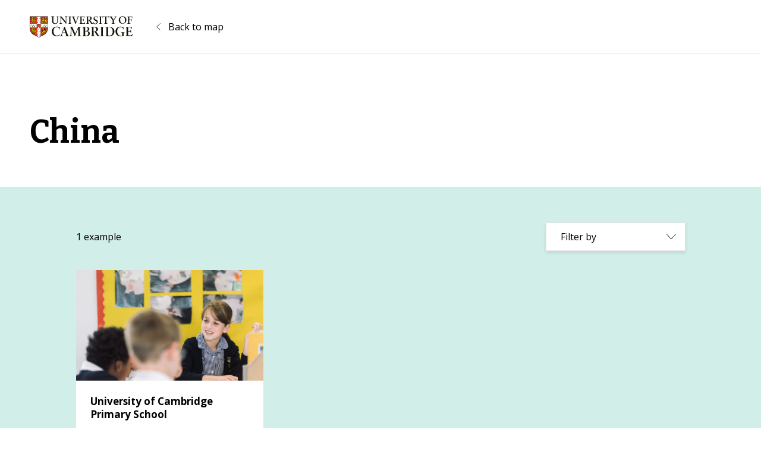

--- FILE ---
content_type: application/javascript
request_url: https://impactmap.cam.ac.uk/wp-content/plugins/uoc-infinite-scroll/public/js/uoc-infinite-scroll-public.js?ver=1.0.0
body_size: 697
content:
(function ($) {
  "use strict";

  window.addEventListener("load", function () {
    // Define constants
    const navigationSelector = "nav.navigation";
    const nextSelector = "nav.navigation .nav-links .nav-previous a";
    const wrapperSelector = "#loop";
    const itemSelector = "article.status-publish";

    // Set next page URL for ajax
    let url = $(nextSelector).attr("href");

    // Hide Navigation
    $(navigationSelector).hide();

    // Remember URL
    if (window.sessionStorage) {
      window.sessionStorage.setItem("list", window.location.href);
    }

    // No pages, bail
    if (!$(nextSelector).length) return;

    // Helper body class
    $("body").addClass("infinite-scroll");

    // Append "Load More" button
    const loaderHTML = `<div id="infinite-loader" role="progress" style="display: none;"><span class="spinner"></span></div>`;
    const linkHTML = `<div id="infinite-handle"><a href="${url}" class="btn">Load More</button></div>`;

    $(wrapperSelector).after(loaderHTML).after(linkHTML);

    // Event handler
    $("body").on("click", "#infinite-handle a", function (e) {
      e.preventDefault();

      loadMore();
    });

    // Add Event Listener
    function loadMore() {
      $.ajax({
        url: url,
        beforeSend: showLoader(),
      })
        .done(function (results) {
          hideLoader();

          // Find all posts
          const elem = $(results).find(itemSelector);

          // Find next page link
          const next = $(results).find(nextSelector);

          // Append new items
          elem.each(function (index) {
            $(itemSelector).last().after(this);

            // Focus on first item added
            if (index === 0) $(this).find("a").focus();
          });

          // History pushstate
          adjustHistory(url);

          if (next.length !== 0) {
            // More pages, update next URL variable
            url = next.attr("href");
          } else {
            // No more pages
            $("body").addClass("infinity-end");

            $("#infinite-handle").hide();
          }
        })
        .fail(function () {
          hideLoader();
        });
    }

    // Adjust history pushstate
    function adjustHistory(url) {
      if (!window.history.pushState) return;

      window.history.pushState({}, "", url);

      // Remember URL
      if (window.sessionStorage) {
        window.sessionStorage.setItem("list", window.location.href);
      }
    }

    // Show Loader
    function showLoader() {
      $("#infinite-loader").show();
      $("#infinite-handle").hide();
    }

    // Hide Loader
    function hideLoader() {
      $("#infinite-loader").hide();
      $("#infinite-handle").show();
    }
  });
})(jQuery);
